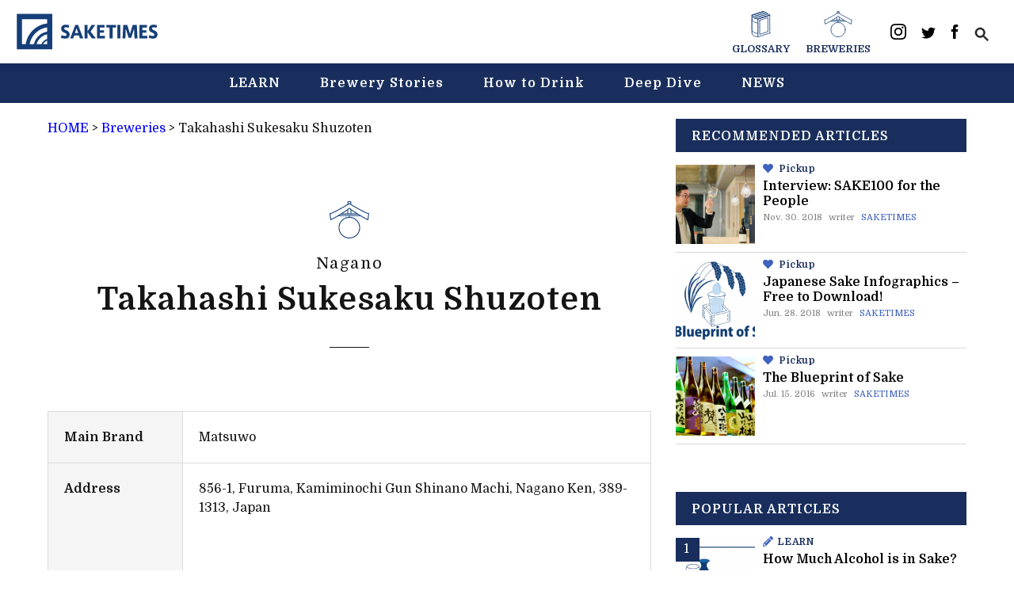

--- FILE ---
content_type: text/html; charset=UTF-8
request_url: https://en.sake-times.com/breweries/takahashi-sukesaku-shuzoten
body_size: 17689
content:
<!DOCTYPE html>
<html lang="en">
<head>
  <title>Takahashi Sukesaku Shuzoten - SAKETIMES</title>
  <meta charset="UTF-8" />
  <meta name="viewport" content="width=device-width, initial-scale=1, maximum-scale=1.0, user-scalable=no">
  <meta name="keywords" content="sake,brewery,rice wine,japanese sake">

  <link rel="apple-touch-icon-precomposed" href="https://en.sake-times.com/wp-content/themes/saketimes-en-2021v2/assets/images/favicon/webclip.png">
  <meta name="msapplication-TileImage" content="https://en.sake-times.com/wp-content/themes/saketimes-en-2021v2/assets/images/favicon/webclip.png">
  <link rel="icon" href="https://en.sake-times.com/wp-content/themes/saketimes-en-2021v2/assets/images/favicon/favicon.ico" sizes="32x32">
  <meta name="msapplication-TileColor" content="#ef9fc2">
  <meta name="theme-color" content="#ef9fc2">
  <meta name="google-site-verification" content="fNSQM8ycZrFq75eeFZBIpbNm9436MeCbfVvSKn6YFDU" />
  <link rel="stylesheet" href="https://use.fontawesome.com/releases/v5.5.0/css/all.css" integrity="sha384-B4dIYHKNBt8Bc12p+WXckhzcICo0wtJAoU8YZTY5qE0Id1GSseTk6S+L3BlXeVIU" crossorigin="anonymous">
    <link href="//fonts.googleapis.com/css?family=Montserrat:400,700" rel="stylesheet" type="text/css">
  <link rel="stylesheet" href="https://en.sake-times.com/wp-content/themes/saketimes-en-2021v2/style.css?ver=1.05">
  
  <link rel="apple-touch-icon" sizes="57x57" href="https://en.sake-times.com/wp-content/themes/saketimes-en-2021v2/assets/images/icon/apple-icon-57x57.png">
  <link rel="apple-touch-icon" sizes="60x60" href="https://en.sake-times.com/wp-content/themes/saketimes-en-2021v2/assets/images/icon/apple-icon-60x60.png">
  <link rel="apple-touch-icon" sizes="72x72" href="https://en.sake-times.com/wp-content/themes/saketimes-en-2021v2/assets/images/icon/apple-icon-72x72.png">
  <link rel="apple-touch-icon" sizes="76x76" href="https://en.sake-times.com/wp-content/themes/saketimes-en-2021v2/assets/images/icon/apple-icon-76x76.png">
  <link rel="apple-touch-icon" sizes="114x114" href="https://en.sake-times.com/wp-content/themes/saketimes-en-2021v2/assets/images/icon/apple-icon-114x114.png">
  <link rel="apple-touch-icon" sizes="120x120" href="https://en.sake-times.com/wp-content/themes/saketimes-en-2021v2/assets/images/icon/apple-icon-120x120.png">
  <link rel="apple-touch-icon" sizes="144x144" href="https://en.sake-times.com/wp-content/themes/saketimes-en-2021v2/assets/images/icon/apple-icon-144x144.png">
  <link rel="apple-touch-icon" sizes="152x152" href="https://en.sake-times.com/wp-content/themes/saketimes-en-2021v2/assets/images/icon/apple-icon-152x152.png">
  <link rel="apple-touch-icon" sizes="180x180" href="https://en.sake-times.com/wp-content/themes/saketimes-en-2021v2/assets/images/icon/apple-icon-180x180.png">
  <link rel="icon" type="image/png" sizes="192x192"  href="https://en.sake-times.com/wp-content/themes/saketimes-en-2021v2/assets/images/icon/android-icon-192x192.png">
  <link rel="icon" type="image/png" sizes="32x32" href="https://en.sake-times.com/wp-content/themes/saketimes-en-2021v2/assets/images/icon/favicon-32x32.png">
  <link rel="icon" type="image/png" sizes="96x96" href="https://en.sake-times.com/wp-content/themes/saketimes-en-2021v2/assets/images/icon/favicon-96x96.png">
  <link rel="icon" type="image/png" sizes="16x16" href="https://en.sake-times.com/wp-content/themes/saketimes-en-2021v2/assets/images/icon/favicon-16x16.png">
  <link rel="manifest" href="https://en.sake-times.com/wp-content/themes/saketimes-en-2021v2/assets/images/icon/manifest.json">
  <meta name="msapplication-TileColor" content="#ffffff">
  <meta name="msapplication-TileImage" content="https://en.sake-times.com/wp-content/themes/saketimes-en-2021v2/assets/images/icon/ms-icon-144x144.png">
  <meta name="theme-color" content="#ffffff">

  
	  <meta name='robots' content='index, follow, max-image-preview:large, max-snippet:-1, max-video-preview:-1' />

	<!-- This site is optimized with the Yoast SEO plugin v19.5.1 - https://yoast.com/wordpress/plugins/seo/ -->
	<meta property="og:locale" content="en_US" />
	<meta property="og:type" content="article" />
	<meta property="og:title" content="Takahashi Sukesaku Shuzoten - SAKETIMES" />
	<meta property="og:url" content="https://en.sake-times.com/breweries/takahashi-sukesaku-shuzoten" />
	<meta property="og:site_name" content="SAKETIMES" />
	<meta property="article:publisher" content="https://www.facebook.com/saketimes.en" />
	<meta name="twitter:card" content="summary_large_image" />
	<meta name="twitter:site" content="@SAKETIMES_EN" />
	<script type="application/ld+json" class="yoast-schema-graph">{"@context":"https://schema.org","@graph":[{"@type":"WebPage","@id":"https://en.sake-times.com/breweries/takahashi-sukesaku-shuzoten","url":"https://en.sake-times.com/breweries/takahashi-sukesaku-shuzoten","name":"Takahashi Sukesaku Shuzoten - SAKETIMES","isPartOf":{"@id":"https://en.sake-times.com/#website"},"datePublished":"2021-05-01T04:00:00+00:00","dateModified":"2021-05-01T04:00:00+00:00","breadcrumb":{"@id":"https://en.sake-times.com/breweries/takahashi-sukesaku-shuzoten#breadcrumb"},"inLanguage":"en-US","potentialAction":[{"@type":"ReadAction","target":["https://en.sake-times.com/breweries/takahashi-sukesaku-shuzoten"]}]},{"@type":"BreadcrumbList","@id":"https://en.sake-times.com/breweries/takahashi-sukesaku-shuzoten#breadcrumb","itemListElement":[{"@type":"ListItem","position":1,"name":"HOME","item":"https://en.sake-times.com/"},{"@type":"ListItem","position":2,"name":"Breweries","item":"https://en.sake-times.com/breweries"},{"@type":"ListItem","position":3,"name":"Takahashi Sukesaku Shuzoten"}]},{"@type":"WebSite","@id":"https://en.sake-times.com/#website","url":"https://en.sake-times.com/","name":"SAKETIMES","description":"Your Sake Source","potentialAction":[{"@type":"SearchAction","target":{"@type":"EntryPoint","urlTemplate":"https://en.sake-times.com/?s={search_term_string}"},"query-input":"required name=search_term_string"}],"inLanguage":"en-US"}]}</script>
	<!-- / Yoast SEO plugin. -->


<link rel='dns-prefetch' href='//ajax.googleapis.com' />
<link rel='dns-prefetch' href='//www.google.com' />
<link rel='dns-prefetch' href='//secure.gravatar.com' />
<link rel='dns-prefetch' href='//www.googletagmanager.com' />
<link rel='dns-prefetch' href='//s.w.org' />
<link rel='dns-prefetch' href='//v0.wordpress.com' />
<link rel="alternate" type="application/rss+xml" title="SAKETIMES &raquo; Takahashi Sukesaku Shuzoten Comments Feed" href="https://en.sake-times.com/breweries/takahashi-sukesaku-shuzoten/feed" />
<link rel='stylesheet' id='mci-footnotes-jquery-tooltips-pagelayout-none-css'  href='https://en.sake-times.com/wp-content/plugins/footnotes/css/footnotes-jqttbrpl0.min.css?ver=2.7.3' type='text/css' media='all' />
<link rel='stylesheet' id='wp-block-library-css'  href='https://en.sake-times.com/wp-includes/css/dist/block-library/style.min.css?ver=5.9.12' type='text/css' media='all' />
<style id='wp-block-library-inline-css' type='text/css'>
.has-text-align-justify{text-align:justify;}
</style>
<link rel='stylesheet' id='mediaelement-css'  href='https://en.sake-times.com/wp-includes/js/mediaelement/mediaelementplayer-legacy.min.css?ver=4.2.16' type='text/css' media='all' />
<link rel='stylesheet' id='wp-mediaelement-css'  href='https://en.sake-times.com/wp-includes/js/mediaelement/wp-mediaelement.min.css?ver=5.9.12' type='text/css' media='all' />
<style id='global-styles-inline-css' type='text/css'>
body{--wp--preset--color--black: #000000;--wp--preset--color--cyan-bluish-gray: #abb8c3;--wp--preset--color--white: #ffffff;--wp--preset--color--pale-pink: #f78da7;--wp--preset--color--vivid-red: #cf2e2e;--wp--preset--color--luminous-vivid-orange: #ff6900;--wp--preset--color--luminous-vivid-amber: #fcb900;--wp--preset--color--light-green-cyan: #7bdcb5;--wp--preset--color--vivid-green-cyan: #00d084;--wp--preset--color--pale-cyan-blue: #8ed1fc;--wp--preset--color--vivid-cyan-blue: #0693e3;--wp--preset--color--vivid-purple: #9b51e0;--wp--preset--gradient--vivid-cyan-blue-to-vivid-purple: linear-gradient(135deg,rgba(6,147,227,1) 0%,rgb(155,81,224) 100%);--wp--preset--gradient--light-green-cyan-to-vivid-green-cyan: linear-gradient(135deg,rgb(122,220,180) 0%,rgb(0,208,130) 100%);--wp--preset--gradient--luminous-vivid-amber-to-luminous-vivid-orange: linear-gradient(135deg,rgba(252,185,0,1) 0%,rgba(255,105,0,1) 100%);--wp--preset--gradient--luminous-vivid-orange-to-vivid-red: linear-gradient(135deg,rgba(255,105,0,1) 0%,rgb(207,46,46) 100%);--wp--preset--gradient--very-light-gray-to-cyan-bluish-gray: linear-gradient(135deg,rgb(238,238,238) 0%,rgb(169,184,195) 100%);--wp--preset--gradient--cool-to-warm-spectrum: linear-gradient(135deg,rgb(74,234,220) 0%,rgb(151,120,209) 20%,rgb(207,42,186) 40%,rgb(238,44,130) 60%,rgb(251,105,98) 80%,rgb(254,248,76) 100%);--wp--preset--gradient--blush-light-purple: linear-gradient(135deg,rgb(255,206,236) 0%,rgb(152,150,240) 100%);--wp--preset--gradient--blush-bordeaux: linear-gradient(135deg,rgb(254,205,165) 0%,rgb(254,45,45) 50%,rgb(107,0,62) 100%);--wp--preset--gradient--luminous-dusk: linear-gradient(135deg,rgb(255,203,112) 0%,rgb(199,81,192) 50%,rgb(65,88,208) 100%);--wp--preset--gradient--pale-ocean: linear-gradient(135deg,rgb(255,245,203) 0%,rgb(182,227,212) 50%,rgb(51,167,181) 100%);--wp--preset--gradient--electric-grass: linear-gradient(135deg,rgb(202,248,128) 0%,rgb(113,206,126) 100%);--wp--preset--gradient--midnight: linear-gradient(135deg,rgb(2,3,129) 0%,rgb(40,116,252) 100%);--wp--preset--duotone--dark-grayscale: url('#wp-duotone-dark-grayscale');--wp--preset--duotone--grayscale: url('#wp-duotone-grayscale');--wp--preset--duotone--purple-yellow: url('#wp-duotone-purple-yellow');--wp--preset--duotone--blue-red: url('#wp-duotone-blue-red');--wp--preset--duotone--midnight: url('#wp-duotone-midnight');--wp--preset--duotone--magenta-yellow: url('#wp-duotone-magenta-yellow');--wp--preset--duotone--purple-green: url('#wp-duotone-purple-green');--wp--preset--duotone--blue-orange: url('#wp-duotone-blue-orange');--wp--preset--font-size--small: 13px;--wp--preset--font-size--medium: 20px;--wp--preset--font-size--large: 36px;--wp--preset--font-size--x-large: 42px;}.has-black-color{color: var(--wp--preset--color--black) !important;}.has-cyan-bluish-gray-color{color: var(--wp--preset--color--cyan-bluish-gray) !important;}.has-white-color{color: var(--wp--preset--color--white) !important;}.has-pale-pink-color{color: var(--wp--preset--color--pale-pink) !important;}.has-vivid-red-color{color: var(--wp--preset--color--vivid-red) !important;}.has-luminous-vivid-orange-color{color: var(--wp--preset--color--luminous-vivid-orange) !important;}.has-luminous-vivid-amber-color{color: var(--wp--preset--color--luminous-vivid-amber) !important;}.has-light-green-cyan-color{color: var(--wp--preset--color--light-green-cyan) !important;}.has-vivid-green-cyan-color{color: var(--wp--preset--color--vivid-green-cyan) !important;}.has-pale-cyan-blue-color{color: var(--wp--preset--color--pale-cyan-blue) !important;}.has-vivid-cyan-blue-color{color: var(--wp--preset--color--vivid-cyan-blue) !important;}.has-vivid-purple-color{color: var(--wp--preset--color--vivid-purple) !important;}.has-black-background-color{background-color: var(--wp--preset--color--black) !important;}.has-cyan-bluish-gray-background-color{background-color: var(--wp--preset--color--cyan-bluish-gray) !important;}.has-white-background-color{background-color: var(--wp--preset--color--white) !important;}.has-pale-pink-background-color{background-color: var(--wp--preset--color--pale-pink) !important;}.has-vivid-red-background-color{background-color: var(--wp--preset--color--vivid-red) !important;}.has-luminous-vivid-orange-background-color{background-color: var(--wp--preset--color--luminous-vivid-orange) !important;}.has-luminous-vivid-amber-background-color{background-color: var(--wp--preset--color--luminous-vivid-amber) !important;}.has-light-green-cyan-background-color{background-color: var(--wp--preset--color--light-green-cyan) !important;}.has-vivid-green-cyan-background-color{background-color: var(--wp--preset--color--vivid-green-cyan) !important;}.has-pale-cyan-blue-background-color{background-color: var(--wp--preset--color--pale-cyan-blue) !important;}.has-vivid-cyan-blue-background-color{background-color: var(--wp--preset--color--vivid-cyan-blue) !important;}.has-vivid-purple-background-color{background-color: var(--wp--preset--color--vivid-purple) !important;}.has-black-border-color{border-color: var(--wp--preset--color--black) !important;}.has-cyan-bluish-gray-border-color{border-color: var(--wp--preset--color--cyan-bluish-gray) !important;}.has-white-border-color{border-color: var(--wp--preset--color--white) !important;}.has-pale-pink-border-color{border-color: var(--wp--preset--color--pale-pink) !important;}.has-vivid-red-border-color{border-color: var(--wp--preset--color--vivid-red) !important;}.has-luminous-vivid-orange-border-color{border-color: var(--wp--preset--color--luminous-vivid-orange) !important;}.has-luminous-vivid-amber-border-color{border-color: var(--wp--preset--color--luminous-vivid-amber) !important;}.has-light-green-cyan-border-color{border-color: var(--wp--preset--color--light-green-cyan) !important;}.has-vivid-green-cyan-border-color{border-color: var(--wp--preset--color--vivid-green-cyan) !important;}.has-pale-cyan-blue-border-color{border-color: var(--wp--preset--color--pale-cyan-blue) !important;}.has-vivid-cyan-blue-border-color{border-color: var(--wp--preset--color--vivid-cyan-blue) !important;}.has-vivid-purple-border-color{border-color: var(--wp--preset--color--vivid-purple) !important;}.has-vivid-cyan-blue-to-vivid-purple-gradient-background{background: var(--wp--preset--gradient--vivid-cyan-blue-to-vivid-purple) !important;}.has-light-green-cyan-to-vivid-green-cyan-gradient-background{background: var(--wp--preset--gradient--light-green-cyan-to-vivid-green-cyan) !important;}.has-luminous-vivid-amber-to-luminous-vivid-orange-gradient-background{background: var(--wp--preset--gradient--luminous-vivid-amber-to-luminous-vivid-orange) !important;}.has-luminous-vivid-orange-to-vivid-red-gradient-background{background: var(--wp--preset--gradient--luminous-vivid-orange-to-vivid-red) !important;}.has-very-light-gray-to-cyan-bluish-gray-gradient-background{background: var(--wp--preset--gradient--very-light-gray-to-cyan-bluish-gray) !important;}.has-cool-to-warm-spectrum-gradient-background{background: var(--wp--preset--gradient--cool-to-warm-spectrum) !important;}.has-blush-light-purple-gradient-background{background: var(--wp--preset--gradient--blush-light-purple) !important;}.has-blush-bordeaux-gradient-background{background: var(--wp--preset--gradient--blush-bordeaux) !important;}.has-luminous-dusk-gradient-background{background: var(--wp--preset--gradient--luminous-dusk) !important;}.has-pale-ocean-gradient-background{background: var(--wp--preset--gradient--pale-ocean) !important;}.has-electric-grass-gradient-background{background: var(--wp--preset--gradient--electric-grass) !important;}.has-midnight-gradient-background{background: var(--wp--preset--gradient--midnight) !important;}.has-small-font-size{font-size: var(--wp--preset--font-size--small) !important;}.has-medium-font-size{font-size: var(--wp--preset--font-size--medium) !important;}.has-large-font-size{font-size: var(--wp--preset--font-size--large) !important;}.has-x-large-font-size{font-size: var(--wp--preset--font-size--x-large) !important;}
</style>
<link rel='stylesheet' id='contact-form-7-css'  href='https://en.sake-times.com/wp-content/plugins/contact-form-7/includes/css/styles.css?ver=5.6.2' type='text/css' media='all' />
<link rel='stylesheet' id='pz-linkcard-css'  href='//en.sake-times.com/wp-content/uploads/pz-linkcard/style.css?ver=2.4.7.41' type='text/css' media='all' />
<link rel='stylesheet' id='wp-lightbox-2.min.css-css'  href='https://en.sake-times.com/wp-content/plugins/wp-lightbox-2/styles/lightbox.min.css?ver=1.3.4' type='text/css' media='all' />
<link rel='stylesheet' id='tablepress-default-css'  href='https://en.sake-times.com/wp-content/plugins/tablepress/css/build/default.css?ver=2.1.4' type='text/css' media='all' />
<script type='text/javascript' src='https://en.sake-times.com/wp-includes/js/jquery/jquery.min.js?ver=3.6.0' id='jquery-core-js'></script>
<script type='text/javascript' src='https://en.sake-times.com/wp-includes/js/jquery/jquery-migrate.min.js?ver=3.3.2' id='jquery-migrate-js'></script>
<script type='text/javascript' src='https://en.sake-times.com/wp-content/plugins/footnotes/js/jquery.tools.min.js?ver=1.2.7.redacted.2' id='mci-footnotes-jquery-tools-js'></script>

<!-- Google Analytics snippet added by Site Kit -->
<script type='text/javascript' src='https://www.googletagmanager.com/gtag/js?id=UA-49751267-2' id='google_gtagjs-js' async></script>
<script type='text/javascript' id='google_gtagjs-js-after'>
window.dataLayer = window.dataLayer || [];function gtag(){dataLayer.push(arguments);}
gtag('set', 'linker', {"domains":["en.sake-times.com"]} );
gtag("js", new Date());
gtag("set", "developer_id.dZTNiMT", true);
gtag("config", "UA-49751267-2", {"anonymize_ip":true});
gtag("config", "G-DT1433G1SY");
</script>

<!-- End Google Analytics snippet added by Site Kit -->
<link rel="https://api.w.org/" href="https://en.sake-times.com/wp-json/" /><link rel="alternate" type="application/json+oembed" href="https://en.sake-times.com/wp-json/oembed/1.0/embed?url=https%3A%2F%2Fen.sake-times.com%2Fbreweries%2Ftakahashi-sukesaku-shuzoten" />
<link rel="alternate" type="text/xml+oembed" href="https://en.sake-times.com/wp-json/oembed/1.0/embed?url=https%3A%2F%2Fen.sake-times.com%2Fbreweries%2Ftakahashi-sukesaku-shuzoten&#038;format=xml" />
<meta name="generator" content="Site Kit by Google 1.102.0" /><style>img#wpstats{display:none}</style>
	<style type="text/css">.recentcomments a{display:inline !important;padding:0 !important;margin:0 !important;}</style>
<style type="text/css" media="all">
.footnotes_reference_container {margin-top: 24px !important; margin-bottom: 0px !important;}
.footnote_container_prepare > p {border-bottom: 1px solid #aaaaaa !important;}
.footnote_tooltip { font-size: 13px !important; color: #000000 !important; background-color: #ffffff !important; border-width: 1px !important; border-style: solid !important; border-color: #cccc99 !important; -webkit-box-shadow: 2px 2px 11px #666666; -moz-box-shadow: 2px 2px 11px #666666; box-shadow: 2px 2px 11px #666666; max-width: 450px !important;}


</style>


  <script src="//ajax.googleapis.com/ajax/libs/jquery/2.1.1/jquery.min.js"></script>

      <script type="application/ld+json">
        {
        "@context": "http://schema.org",
        "@type": "NewsArticle",
        "url": "https://en.sake-times.com/breweries/takahashi-sukesaku-shuzoten",
        "mainEntityOfPage":{
            "@type":"WebPage",
            "@id":"https://en.sake-times.com/breweries/takahashi-sukesaku-shuzoten"
        },
        "headline": "Takahashi Sukesaku Shuzoten - SAKETIMES ",
        "name": "Takahashi Sukesaku Shuzoten - SAKETIMES ",
        "description": "",
        "alternateName": "",
        "ArticleSection": "Fashion",
        "image": {
            "@type": "ImageObject",
            "url": "",
            "height": "",
            "width": "" // under 696px
        },
        "datePublished": "2021-05-01T00:00:00-04:00",
        "dateModified": "2021-05-01T00:00:00-04:00",
        "author": {
            "@type": "Person",
            "name": "SAKETIMES"
        },
        "publisher": {
            "@type": "Organization",
            "name": "SAKETIMES",
            "logo": {
                "@type": "ImageObject",
                "url": "https://en.sake-times.com/wp-content/themes/saketimes-en-2021v2/assets/images/icon.png",
                "width": 60, // under 600px
                "height": 60 //under 60px
            }
        }
    }
    </script>
  <script>
(function(d, s, id) {
    var js, fjs = d.getElementsByTagName(s)[0];
    if (d.getElementById(id)) return;
    js = d.createElement(s); js.id = id;
    js.src = "//connect.facebook.net/ja_JP/sdk.js#xfbml=1&version=v2.5&appId=140241462721574";
    fjs.parentNode.insertBefore(js, fjs);
  }(document, 'script', 'facebook-jssdk'));
</script>

<script>
(function(i,s,o,g,r,a,m){i['GoogleAnalyticsObject']=r;i[r]=i[r]||function(){
(i[r].q=i[r].q||[]).push(arguments)},i[r].l=1*new Date();a=s.createElement(o),
m=s.getElementsByTagName(o)[0];a.async=1;a.src=g;m.parentNode.insertBefore(a,m)
})(window,document,'script','//www.google-analytics.com/analytics.js','ga');

ga('create', 'UA-49751267-2', 'auto');
ga('send', 'pageview');
</script>

</head>

<body>
  <div id="header" class="l-header-area">
    <div class="l-logo-area">
      <div class="c-logo">
        <h1>
          <a href="https://en.sake-times.com">
            <svg version="1.1" xmlns="http://www.w3.org/2000/svg" xmlns:xlink="http://www.w3.org/1999/xlink" x="0px"
              y="0px" width="230px" height="60px" viewBox="-327 241 304 79" style="enable-background:new -327 241 304 79;"
              xml:space="preserve">
              <path class="st0" d="M-325,242.7v75.5h18.5h8.3h9h5.6h9.8h3.2h21.2v-19.3v-3.2v-9.9v-5.6v-9.1v-8.3v-20.1H-325z M-314,307.3v-53.6
                h53.5v9.3c-23.4,2.8-42.1,21.1-45.5,44.3H-314z M-297.7,307.3c3.3-18.7,18.4-33.3,37.2-36v9.1c-13.9,2.5-24.9,13.2-28,26.9H-297.7z
                M-282.8,307.3c2.9-10.6,11.5-18.8,22.3-21.2v10.1c-5.4,1.8-9.8,5.9-12,11.1H-282.8z M-260.5,307.3h-8.5c1.8-3.5,4.9-6.2,8.5-7.7
                V307.3z"/>
              <g>
              <path class="st0" d="M-214.8,272.5c-1.8-0.9-3.9-1.4-5.5-1.4c-1.5,0-3.7,0.3-3.7,2.7c0,1.5,1.8,2.4,4,3.4c4,1.9,7.7,3.9,7.7,9.2
                c0,6.9-4.7,8.8-9.5,8.8c-3.4,0-7.4-0.8-9.2-1.7l1.6-5.8c2,1,5,1.9,7.3,1.9c1.5,0,3.3-0.6,3.3-2.8c0-1.6-1.3-2.8-4.9-4.3
                c-4-1.8-6.7-3.4-6.7-8.3c0-7.1,5.8-8.6,9.3-8.6c3.3,0,6.1,0.6,7.9,1.3L-214.8,272.5z"/>
              <path class="st0" d="M-200.2,266h5.9l11,28.7h-7.1l-2.2-6.3h-9.9l-2.2,6.3h-6.5L-200.2,266z M-194,283.5l-3.5-10.5l-3.5,10.5H-194z
                "/>
              <path class="st0" d="M-156.4,294.8h-8.6l-9.3-13.6v13.6h-6.4V266h6.4v14.2l8.9-14.2h7.9l-10.3,14.2L-156.4,294.8z"/>
              <path class="st0" d="M-147.8,277.5h8.7v5.3h-8.7v6.4h10.7v5.5h-17V266h16.3v5.5h-10V277.5z"/>
              <path class="st0" d="M-127.1,294.8v-23.1h-7.1v-5.5h20.7v5.5h-7.1v23.2h-6.5V294.8z"/>
              <path class="st0" d="M-104.2,294.8h-6.4V266h6.4V294.8z"/>
              <path class="st0" d="M-81,293.4h-5.6l-6.2-19.6l-0.6,20.9h-6.1L-98,266h8.5l5.9,19.2l5.7-19.2h8.8l1.5,28.7h-6.5l-0.8-20.9
                L-81,293.4z"/>
              <path class="st0" d="M-57.3,277.5h8.7v5.3h-8.7v6.4h10.7v5.5h-17V266h16.3v5.5h-10V277.5z"/>
              <path class="st0" d="M-27.6,272.5c-1.8-0.9-3.9-1.4-5.5-1.4c-1.5,0-3.7,0.3-3.7,2.7c0,1.5,1.8,2.4,4,3.4c4,1.9,7.7,3.9,7.7,9.2
                c0,6.9-4.7,8.8-9.5,8.8c-3.4,0-7.4-0.8-9.2-1.7l1.6-5.8c2,1,5,1.9,7.3,1.9c1.5,0,3.3-0.6,3.3-2.8c0-1.6-1.3-2.8-4.9-4.3
                c-4-1.8-6.7-3.4-6.7-8.3c0-7.1,5.8-8.6,9.3-8.6c3.3,0,6.1,0.6,7.9,1.3L-27.6,272.5z"/>
            </g>
            </svg>
          </a>
        </h1>
      </div>
    </div>
    <div id="menu-toggle">
      <a href="#">
        <div class="btn-trigger" id="btn01">
          <span></span>
          <span></span>
          <span></span>
        </div>
      </a>
    </div>
    <div class="l-header-share-area">
      <ul class="contents-navi">
        <li class="contents-navi-item">
          <a href="https://en.sake-times.com/glossary/">
            <svg xmlns="http://www.w3.org/2000/svg" viewBox="0 0 59.22 84.12"><defs><style>.cls-1{fill:#fff;stroke:#153f78;stroke-linecap:round;stroke-linejoin:round;stroke-width:2px;}</style></defs><title>辞書</title><polygon class="cls-1" points="39.4 58.76 1 71.21 1 13.44 39.4 1 39.4 58.76"></polygon><polygon class="cls-1" points="58.22 70.67 19.82 83.12 19.82 25.35 58.22 12.91 58.22 70.67"></polygon><polygon class="cls-1" points="25.83 29.72 52.21 21.18 52.21 66.3 25.83 74.85 25.83 29.72"></polygon><path class="cls-1" d="M368.86,383c0,11,18.82,11.91,18.82,11.91v57.76s-18.82-.91-18.82-11.91Z" transform="translate(-367.86 -369.56)"></path><path class="cls-1" d="M368.86,395.67c0,11,18.82,11.91,18.82,11.91v33.88s-18.82-.91-18.82-11.91Z" transform="translate(-367.86 -369.56)"></path><path class="cls-1" d="M387.68,394.92S368.86,394,368.86,383l38.4-12.44,18.82,11.91Z" transform="translate(-367.86 -369.56)"></path><line class="cls-1" x1="1" y1="13.44" x2="39.4" y2="1"></line><line class="cls-1" x1="7.27" y1="17.41" x2="45.67" y2="4.97"></line><line class="cls-1" x1="13.55" y1="21.38" x2="51.95" y2="8.94"></line><line class="cls-1" x1="19.82" y1="25.35" x2="58.22" y2="12.91"></line><line class="cls-1" x1="1" y1="13.44" x2="39.4" y2="1"></line><line class="cls-1" x1="2.88" y1="18.8" x2="45.67" y2="4.97"></line><line class="cls-1" x1="8.66" y1="22.85" x2="51.95" y2="8.94"></line><line class="cls-1" x1="19.82" y1="25.35" x2="58.22" y2="12.91"></line></svg>
            <span>GLOSSARY</span>
          </a>
        </li>
        <li class="contents-navi-item">
          <a href="https://en.sake-times.com/breweries/">
            <svg xmlns="http://www.w3.org/2000/svg" viewBox="0 0 91.68 86.49"><defs><style>.cls-1{fill:#fff;}.cls-1,.cls-2{stroke:#153f78;stroke-linecap:round;stroke-linejoin:round;stroke-width:2px;}.cls-2,.cls-3{fill:#fff;}</style></defs><title>酒蔵</title><rect class="cls-1" x="45.7" y="28.44" width="0.27" height="12.73"></rect><rect class="cls-2" x="42.27" y="13.77" width="7.14" height="18.56"></rect><path class="cls-1" d="M190,367.34a6.41,6.41,0,0,0-3.75.93l1.29,8.54h4.92l1.29-8.54A6.41,6.41,0,0,0,190,367.34Z" transform="translate(-144.15 -366.34)"></path><rect class="cls-2" x="17.28" y="29.64" width="57.12" height="4.08"></rect><circle class="cls-3" cx="45.84" cy="61.55" r="23.95"></circle><circle class="cls-1" cx="45.84" cy="61.55" r="23.95"></circle><path class="cls-2" d="M190,372.08s-37.41,22.12-44.84,23.2l1.8,14.11c6.95-2.92,37.7-21.06,43-26.91,5.34,5.85,36.1,24,43,26.91l1.8-14.11C227.4,394.2,190,372.08,190,372.08Z" transform="translate(-144.15 -366.34)"></path></svg>
            <span>BREWERIES</span>
          </a>
        </li>
      </ul>
      <ul class="share-list">
          <li class="share-list-block">
            <a href="https://www.instagram.com/saketimes_en/" target="_blank">
              <svg width="20px" height="20px" viewBox="0 0 256 256" version="1.1" xmlns="http://www.w3.org/2000/svg" xmlns:xlink="http://www.w3.org/1999/xlink" preserveAspectRatio="xMidYMid"><g><path d="M127.999746,23.06353 C162.177385,23.06353 166.225393,23.1936027 179.722476,23.8094161 C192.20235,24.3789926 198.979853,26.4642218 203.490736,28.2166477 C209.464938,30.5386501 213.729395,33.3128586 218.208268,37.7917319 C222.687141,42.2706052 225.46135,46.5350617 227.782844,52.5092638 C229.535778,57.0201472 231.621007,63.7976504 232.190584,76.277016 C232.806397,89.7746075 232.93647,93.8226147 232.93647,128.000254 C232.93647,162.177893 232.806397,166.225901 232.190584,179.722984 C231.621007,192.202858 229.535778,198.980361 227.782844,203.491244 C225.46135,209.465446 222.687141,213.729903 218.208268,218.208776 C213.729395,222.687649 209.464938,225.461858 203.490736,227.783352 C198.979853,229.536286 192.20235,231.621516 179.722476,232.191092 C166.227425,232.806905 162.179418,232.936978 127.999746,232.936978 C93.8200742,232.936978 89.772067,232.806905 76.277016,232.191092 C63.7971424,231.621516 57.0196391,229.536286 52.5092638,227.783352 C46.5345536,225.461858 42.2700971,222.687649 37.7912238,218.208776 C33.3123505,213.729903 30.538142,209.465446 28.2166477,203.491244 C26.4637138,198.980361 24.3784845,192.202858 23.808908,179.723492 C23.1930946,166.225901 23.0630219,162.177893 23.0630219,128.000254 C23.0630219,93.8226147 23.1930946,89.7746075 23.808908,76.2775241 C24.3784845,63.7976504 26.4637138,57.0201472 28.2166477,52.5092638 C30.538142,46.5350617 33.3123505,42.2706052 37.7912238,37.7917319 C42.2700971,33.3128586 46.5345536,30.5386501 52.5092638,28.2166477 C57.0196391,26.4642218 63.7971424,24.3789926 76.2765079,23.8094161 C89.7740994,23.1936027 93.8221066,23.06353 127.999746,23.06353 M127.999746,0 C93.2367791,0 88.8783247,0.147348072 75.2257637,0.770274749 C61.601148,1.39218523 52.2968794,3.55566141 44.1546281,6.72008828 C35.7374966,9.99121548 28.5992446,14.3679613 21.4833489,21.483857 C14.3674532,28.5997527 9.99070739,35.7380046 6.71958019,44.1551362 C3.55515331,52.2973875 1.39167714,61.6016561 0.769766653,75.2262718 C0.146839975,88.8783247 0,93.2372872 0,128.000254 C0,162.763221 0.146839975,167.122183 0.769766653,180.774236 C1.39167714,194.398852 3.55515331,203.703121 6.71958019,211.845372 C9.99070739,220.261995 14.3674532,227.400755 21.4833489,234.516651 C28.5992446,241.632547 35.7374966,246.009293 44.1546281,249.28042 C52.2968794,252.444847 61.601148,254.608323 75.2257637,255.230233 C88.8783247,255.85316 93.2367791,256 127.999746,256 C162.762713,256 167.121675,255.85316 180.773728,255.230233 C194.398344,254.608323 203.702613,252.444847 211.844864,249.28042 C220.261995,246.009293 227.400247,241.632547 234.516143,234.516651 C241.632039,227.400755 246.008785,220.262503 249.279912,211.845372 C252.444339,203.703121 254.607815,194.398852 255.229725,180.774236 C255.852652,167.122183 256,162.763221 256,128.000254 C256,93.2372872 255.852652,88.8783247 255.229725,75.2262718 C254.607815,61.6016561 252.444339,52.2973875 249.279912,44.1551362 C246.008785,35.7380046 241.632039,28.5997527 234.516143,21.483857 C227.400247,14.3679613 220.261995,9.99121548 211.844864,6.72008828 C203.702613,3.55566141 194.398344,1.39218523 180.773728,0.770274749 C167.121675,0.147348072 162.762713,0 127.999746,0 Z M127.999746,62.2703115 C91.698262,62.2703115 62.2698034,91.69877 62.2698034,128.000254 C62.2698034,164.301738 91.698262,193.730197 127.999746,193.730197 C164.30123,193.730197 193.729689,164.301738 193.729689,128.000254 C193.729689,91.69877 164.30123,62.2703115 127.999746,62.2703115 Z M127.999746,170.667175 C104.435741,170.667175 85.3328252,151.564259 85.3328252,128.000254 C85.3328252,104.436249 104.435741,85.3333333 127.999746,85.3333333 C151.563751,85.3333333 170.666667,104.436249 170.666667,128.000254 C170.666667,151.564259 151.563751,170.667175 127.999746,170.667175 Z M211.686338,59.6734287 C211.686338,68.1566129 204.809755,75.0337031 196.326571,75.0337031 C187.843387,75.0337031 180.966297,68.1566129 180.966297,59.6734287 C180.966297,51.1902445 187.843387,44.3136624 196.326571,44.3136624 C204.809755,44.3136624 211.686338,51.1902445 211.686338,59.6734287 Z"></path></g></svg>
            </a>
          </li>
          <li class="share-list-block">
            <a href="https://twitter.com/SAKETIMES_EN" target="_blank">
              <svg width="18" height="15" viewBox="0 0 18 15" xmlns="http://www.w3.org/2000/svg"><path d="M18 2.267a7.65 7.65 0 0 1-2.12.555A3.574 3.574 0 0 0 17.502.87a7.604 7.604 0 0 1-2.345.856A3.77 3.77 0 0 0 12.462.61c-2.04 0-3.693 1.582-3.693 3.53 0 .278.032.547.095.805-3.07-.147-5.79-1.552-7.612-3.688-.318.522-.5 1.128-.5 1.775 0 1.225.652 2.305 1.643 2.938a3.808 3.808 0 0 1-1.673-.442v.045c0 1.71 1.273 3.137 2.962 3.46a3.86 3.86 0 0 1-1.667.06c.47 1.404 1.833 2.424 3.45 2.453a7.63 7.63 0 0 1-4.587 1.51c-.297 0-.59-.016-.88-.05a10.806 10.806 0 0 0 5.66 1.587c6.793 0 10.508-5.378 10.508-10.043 0-.153-.004-.305-.01-.456A7.327 7.327 0 0 0 18 2.267z" fill-rule="evenodd"/></svg>
            </a>
          </li>
          <li class="share-list-block">
            <a href="https://www.facebook.com/saketimes.en/" target="_blank">
              <svg width="10" height="19" viewBox="0 0 10 19" xmlns="http://www.w3.org/2000/svg"><title>Page 1</title><path d="M6.473 18.024H3.1V9.012H.85V5.906H3.1l-.003-1.83C3.097 1.54 3.783 0 6.764 0h2.48v3.106h-1.55c-1.16 0-1.216.434-1.216 1.245l-.005 1.555h2.79l-.33 3.106-2.458.002-.002 9.012z" fill-rule="evenodd"/></svg>
            </a>
          </li>
          <li class="share-list-block search-list-block">
            <form class="search-form" role="search" method="get" id="searchform" action="https://en.sake-times.com/">
              <input type="text" value="" name="s" id="s" />
            </form>
          </li>
      </ul>
    </div>
    <nav class="l-header-nav-area">
            <ul id="menu" class="nav-list"><li id="menu-item-6638" class="menu-item menu-item-type-taxonomy menu-item-object-category menu-item-has-children menu-item-6638"><a href="https://en.sake-times.com/category/learn">LEARN</a>
<ul class="sub-menu">
	<li id="menu-item-6655" class="menu-item menu-item-type-taxonomy menu-item-object-category menu-item-6655"><a href="https://en.sake-times.com/category/learn/sake101">SAKE101</a></li>
	<li id="menu-item-6654" class="menu-item menu-item-type-taxonomy menu-item-object-category menu-item-6654"><a href="https://en.sake-times.com/category/learn/sake-academia">Sake Academia</a></li>
</ul>
</li>
<li id="menu-item-6639" class="menu-item menu-item-type-taxonomy menu-item-object-category menu-item-has-children menu-item-6639"><a href="https://en.sake-times.com/category/brewery-stories">Brewery Stories</a>
<ul class="sub-menu">
	<li id="menu-item-6640" class="menu-item menu-item-type-taxonomy menu-item-object-category menu-item-6640"><a href="https://en.sake-times.com/category/brewery-stories/japan">Japan</a></li>
	<li id="menu-item-6641" class="menu-item menu-item-type-taxonomy menu-item-object-category menu-item-6641"><a href="https://en.sake-times.com/category/brewery-stories/world">World</a></li>
</ul>
</li>
<li id="menu-item-6642" class="menu-item menu-item-type-taxonomy menu-item-object-category menu-item-has-children menu-item-6642"><a href="https://en.sake-times.com/category/how-to-drink">How to Drink</a>
<ul class="sub-menu">
	<li id="menu-item-6645" class="menu-item menu-item-type-taxonomy menu-item-object-category menu-item-6645"><a href="https://en.sake-times.com/category/how-to-drink/pairings">Pairings</a></li>
	<li id="menu-item-6643" class="menu-item menu-item-type-taxonomy menu-item-object-category menu-item-6643"><a href="https://en.sake-times.com/category/how-to-drink/drinking-at-home">Drinking at Home</a></li>
	<li id="menu-item-6644" class="menu-item menu-item-type-taxonomy menu-item-object-category menu-item-6644"><a href="https://en.sake-times.com/category/how-to-drink/industry">Industry</a></li>
</ul>
</li>
<li id="menu-item-6647" class="menu-item menu-item-type-taxonomy menu-item-object-category menu-item-has-children menu-item-6647"><a href="https://en.sake-times.com/category/deep-dive">Deep Dive</a>
<ul class="sub-menu">
	<li id="menu-item-6649" class="menu-item menu-item-type-taxonomy menu-item-object-category menu-item-6649"><a href="https://en.sake-times.com/category/deep-dive/sake-buzz">SAKE BUZZ</a></li>
	<li id="menu-item-6651" class="menu-item menu-item-type-taxonomy menu-item-object-category menu-item-6651"><a href="https://en.sake-times.com/category/deep-dive/sake-vs-wine">Sake vs. Wine!</a></li>
	<li id="menu-item-6650" class="menu-item menu-item-type-taxonomy menu-item-object-category menu-item-6650"><a href="https://en.sake-times.com/category/deep-dive/sake-vips">Sake VIPs</a></li>
	<li id="menu-item-6648" class="menu-item menu-item-type-taxonomy menu-item-object-category menu-item-6648"><a href="https://en.sake-times.com/category/deep-dive/home-brewing">Home Brewing</a></li>
	<li id="menu-item-6974" class="menu-item menu-item-type-taxonomy menu-item-object-category menu-item-6974"><a href="https://en.sake-times.com/category/deep-dive/culture">Culture</a></li>
	<li id="menu-item-9580" class="menu-item menu-item-type-taxonomy menu-item-object-category menu-item-9580"><a href="https://en.sake-times.com/category/deep-dive/correspondent">Correspondent</a></li>
</ul>
</li>
<li id="menu-item-6652" class="menu-item menu-item-type-taxonomy menu-item-object-category menu-item-has-children menu-item-6652"><a href="https://en.sake-times.com/category/news">NEWS</a>
<ul class="sub-menu">
	<li id="menu-item-6656" class="menu-item menu-item-type-taxonomy menu-item-object-category menu-item-6656"><a href="https://en.sake-times.com/category/news">NEWS</a></li>
</ul>
</li>
</ul>          </nav>
  </div>  <style>
    #breadcrumbs {
      padding-top: 20px;
    }
    .single-title span {
        display: block;
        width: 100%;
        text-align: center;
    }
    .single-title .pref {
      font-size: .5em;
    }
    .l-catch-image img {
      width: 100%; }
    .l-column-content-area > .l-main-column-area {
        padding: 0 0 40px;
    }
    .l-catch-info {
        margin-top: 80px;
    }
    .brewery-sns {
      display: flex;
      justify-content: center; }
    .brewery-sns dl {
      width: 50px;
      text-align: center; }
    .brewery-sns dl dt {
      display: none; }
      .brewery-sns dl dd a {
        display: block;
        text-align: center;
      }
    .brewery-description table {
        width: 100%;
        border: 1px solid #dcdcdc;
        margin-bottom: 20px;
    }
    .brewery-description table tr th,
    .brewery-description table tr td {
        border: 1px solid #dcdcdc;
        padding: 20px;
        text-align: left;
    }
    .brewery-description table tr th {
        width: 170px;
        background: #f5f5f5;
        font-weight: bold;
    }
    .brewery-description table tr:last-child th,
    .brewery-description table tr:last-child td {
        border-bottom: 0;
    }
    @media only screen and (max-width: 768px) {
        .brewery-description table tr th {
            width: 100%;
            text-align: center;
            margint-top: 10px;
        }
        .brewery-description table tr th,
        .brewery-description table tr td {
            display: block;
            padding: 10px;
        }
        .brewery-description table tr td {
            border-top: none;
            border-bottom: none;
        }
    }
  </style>
  <div id="main" class="l-main-area">
          
      <div class="l-column-content-area">
        <div class="l-main-column-area">
          <p id="breadcrumbs"><span xmlns:v="http://rdf.data-vocabulary.org/#"><span typeof="v:Breadcrumb"><a href="https://en.sake-times.com" rel="v:url" property="v:title">HOME</a> > <a href="https://en.sake-times.com/breweries/" rel="v:url" property="v:title">Breweries</a> > <span class="breadcrumb_last">Takahashi Sukesaku Shuzoten</span></span></span></p>
          <div class="l-catch-info">
            <div class="l-catch-desc">
              <div class="p-headline-area">
                <h1 class="single-title">
                    <span class="icon"><svg xmlns="http://www.w3.org/2000/svg" viewBox="0 0 91.68 86.49" width="50"><defs><style>.cls-1{fill:#fff;}.cls-1,.cls-2{stroke:#153f78;stroke-linecap:round;stroke-linejoin:round;stroke-width:2px;}.cls-2,.cls-3{fill:#fff;}</style></defs><title>酒蔵</title><rect class="cls-1" x="45.7" y="28.44" width="0.27" height="12.73"></rect><rect class="cls-2" x="42.27" y="13.77" width="7.14" height="18.56"></rect><path class="cls-1" d="M190,367.34a6.41,6.41,0,0,0-3.75.93l1.29,8.54h4.92l1.29-8.54A6.41,6.41,0,0,0,190,367.34Z" transform="translate(-144.15 -366.34)"></path><rect class="cls-2" x="17.28" y="29.64" width="57.12" height="4.08"></rect><circle class="cls-3" cx="45.84" cy="61.55" r="23.95"></circle><circle class="cls-1" cx="45.84" cy="61.55" r="23.95"></circle><path class="cls-2" d="M190,372.08s-37.41,22.12-44.84,23.2l1.8,14.11c6.95-2.92,37.7-21.06,43-26.91,5.34,5.85,36.1,24,43,26.91l1.8-14.11C227.4,394.2,190,372.08,190,372.08Z" transform="translate(-144.15 -366.34)"></path></svg></span>
                    <p class="pref"><a href="https://en.sake-times.com/pref/nagano">Nagano</a></p>                    Takahashi Sukesaku Shuzoten                </h1>
                <p class="catch-text"></p>
              </div>
            </div>
          </div>

          <hr class="short">

          <div class="brewery-sns">
                        
                      </div>
          <div class="l-single-body">
              
              <div class="brewery-description">
                <table>
                                <tr>
                    <th>Main Brand</th>
                    <td>
                    Matsuwo                    </td>
                </tr>
                
                                <tr>
                    <th>Address</th>
                    <td>
                    856-1, Furuma, Kamiminochi Gun Shinano Machi, Nagano Ken, 389-1313, Japan                    <iframe width="100%" height="280" frameborder="0" style="border:0" src="https://www.google.com/maps/embed/v1/place?q=856-1%2C+Furuma%2C+Kamiminochi+Gun+Shinano+Machi%2C+Nagano+Ken%2C+389-1313%2C+Japan&language=en&key=AIzaSyDj5-k7mYg3b2Q3wOG8YpXwRqmkpO-bQ2Q"></iframe>                    </td>
                </tr>
                
                                <tr>
                    <th>Founded in</th>
                    <td>
                    1875                    </td>
                </tr>
                
                                <tr>
                    <th>Tel</th>
                    <td>
                    81 26-255-2007                    </td>
                </tr>
                
                                <tr>
                    <th>Contact</th>
                    <td>
                    sake@matsuwo.co.jp                    </td>
                </tr>
                
                                <tr>
                    <th>Website</th>
                    <td>
                    <a href="http://www.matsuwo.co.jp/" target="_blank">http://www.matsuwo.co.jp/</a>                    </td>
                </tr>
                
                                </table>
                <div class="notice">
                <p>All information is current at the time of editing. If you have any comments or suggestions on the contents, <a href="/contact">please contact us</a>.</p>
                </div>

                <div class="navi">
                  <a class="link-back" href="/breweries/">Back to breweries list</a>
                </div>
              </div>

              <div class="l-share-area">
                                <h3 class="small-headline">Share this Page!</h3>
                <div class="l-sns-share-area">
                  <a href="http://www.facebook.com/share.php?u=https%3A%2F%2Fen.sake-times.com%2Fbreweries%2Ftakahashi-sukesaku-shuzoten" onclick="window.open(this.href, 'FBwindow', 'width=650, height=450, menubar=no, toolbar=no, scrollbars=yes'); return false;" target="_blank" class="p-share-button facebook-share">
                    Share
                  </a>
                  <a href="http://twitter.com/share?url=https%3A%2F%2Fen.sake-times.com%2Fbreweries%2Ftakahashi-sukesaku-shuzoten&text=Takahashi Sukesaku Shuzoten" target="_blank" class="p-share-button twitter-share">
                    Tweet
                  </a>
                </div>
              </div>

              
            </div>
          </div>
                <div class="l-side-column-area">
        <h3 class="column-title side-title">RECOMMENDED ARTICLES</h3>
        <div class="l-article-area side-article-area">
            
  <ul>
        <li class="recommend-list-block">
        <article class="p-article-block side-article-block">
          <a href="https://en.sake-times.com/brewery-stories/interview_sake100" class="article-image side-article-image">
            <img src="https://en.sake-times.com/wp-content/uploads/2018/11/sake100-icoma-interview_00-150x150.png" class="attachment-thumbs-square-mini size-thumbs-square-mini wp-post-image" alt="sake100-icoma-interview" loading="lazy" srcset="https://en.sake-times.com/wp-content/uploads/2018/11/sake100-icoma-interview_00-150x150.png 150w, https://en.sake-times.com/wp-content/uploads/2018/11/sake100-icoma-interview_00-300x300.png 300w" sizes="(max-width: 150px) 100vw, 150px" />          </a>
          <div class="article-info side-article-info">
            <p class="article-category pickup">
              <a href="https://en.sake-times.com/category/pickup">Pickup</a>
            </p>
            <h3 class="article-title side-article-title">
              <a href="https://en.sake-times.com/brewery-stories/interview_sake100">Interview: SAKE100 for the People</a>
            </h3>
            <p class="article-sub-info side-article-sub-info">
              <span class="article-data side-article-data">Nov. 30. 2018</span>
              <span class="supplemental-text supplemental-text">writer</span>
              <span class="author-name side-author-name"><a href="https://en.sake-times.com/author/saketimes_admin" title="Posts by SAKETIMES" rel="author">SAKETIMES</a></span>
            </p>
          </div>
        </article>
      </li>

        <li class="recommend-list-block">
        <article class="p-article-block side-article-block">
          <a href="https://en.sake-times.com/learn/infographics-free-download" class="article-image side-article-image">
            <img src="https://en.sake-times.com/wp-content/uploads/2018/10/SAKETIMESinfographics_00-150x150.png" class="attachment-thumbs-square-mini size-thumbs-square-mini wp-post-image" alt="infographics about sake, japanese alcohol" loading="lazy" srcset="https://en.sake-times.com/wp-content/uploads/2018/10/SAKETIMESinfographics_00-150x150.png 150w, https://en.sake-times.com/wp-content/uploads/2018/10/SAKETIMESinfographics_00-300x300.png 300w" sizes="(max-width: 150px) 100vw, 150px" />          </a>
          <div class="article-info side-article-info">
            <p class="article-category pickup">
              <a href="https://en.sake-times.com/category/pickup">Pickup</a>
            </p>
            <h3 class="article-title side-article-title">
              <a href="https://en.sake-times.com/learn/infographics-free-download">Japanese Sake Infographics &#8211; Free to Download!</a>
            </h3>
            <p class="article-sub-info side-article-sub-info">
              <span class="article-data side-article-data">Jun. 28. 2018</span>
              <span class="supplemental-text supplemental-text">writer</span>
              <span class="author-name side-author-name"><a href="https://en.sake-times.com/author/saketimes_admin" title="Posts by SAKETIMES" rel="author">SAKETIMES</a></span>
            </p>
          </div>
        </article>
      </li>

        <li class="recommend-list-block">
        <article class="p-article-block side-article-block">
          <a href="https://en.sake-times.com/learn/the-blueprint-sake" class="article-image side-article-image">
            <img src="https://en.sake-times.com/wp-content/uploads/2016/05/what-is-sake_00-150x150.png" class="attachment-thumbs-square-mini size-thumbs-square-mini wp-post-image" alt="Colorful bottles of sake lined up, each facing forward with its own unique labels." loading="lazy" srcset="https://en.sake-times.com/wp-content/uploads/2016/05/what-is-sake_00-150x150.png 150w, https://en.sake-times.com/wp-content/uploads/2016/05/what-is-sake_00-300x300.png 300w" sizes="(max-width: 150px) 100vw, 150px" />          </a>
          <div class="article-info side-article-info">
            <p class="article-category pickup">
              <a href="https://en.sake-times.com/category/pickup">Pickup</a>
            </p>
            <h3 class="article-title side-article-title">
              <a href="https://en.sake-times.com/learn/the-blueprint-sake">The Blueprint of Sake</a>
            </h3>
            <p class="article-sub-info side-article-sub-info">
              <span class="article-data side-article-data">Jul. 15. 2016</span>
              <span class="supplemental-text supplemental-text">writer</span>
              <span class="author-name side-author-name"><a href="https://en.sake-times.com/author/saketimes_admin" title="Posts by SAKETIMES" rel="author">SAKETIMES</a></span>
            </p>
          </div>
        </article>
      </li>

  
    </ul>
        </div>

        <h3 class="column-title side-title">POPULAR ARTICLES</h3>
        <div class="l-article-area side-article-area">
          <ul>
<li class="popular-list-block"><article class="p-article-block side-article-block"><a href="https://en.sake-times.com/learn/alcohol_content" class="article-image side-article-image"><img src="https://en.sake-times.com/wp-content/uploads/2019/02/SAKETIMES_Infographics_abv_v1-150x150.png" class="attachment-150x150 size-150x150 wp-post-image" alt="How Much Alcohol is in Sake?" srcset="https://en.sake-times.com/wp-content/uploads/2019/02/SAKETIMES_Infographics_abv_v1-150x150.png 150w, https://en.sake-times.com/wp-content/uploads/2019/02/SAKETIMES_Infographics_abv_v1-300x300.png 300w" sizes="(max-width: 150px) 100vw, 150px" /></a><div class="article-info side-article-info"><p class="article-category learn"><a href="/category/learn">LEARN</a></p><h3 class="article-title side-article-title"><a href="https://en.sake-times.com/learn/alcohol_content" >How Much Alcohol is in Sake?</a></h3><p class="article-sub-info side-article-sub-info"><span class="article-data side-article-data">Nov. 23. 2018</span></p></div></article></li><li class="popular-list-block"><article class="p-article-block side-article-block"><a href="https://en.sake-times.com/learn/difference_shochu" class="article-image side-article-image"><img src="https://en.sake-times.com/wp-content/uploads/2019/01/difference_shochu-07-150x150.png" class="attachment-150x150 size-150x150 wp-post-image" alt="What&#8217;s the Difference Between Sake and Shochu?" loading="lazy" srcset="https://en.sake-times.com/wp-content/uploads/2019/01/difference_shochu-07-150x150.png 150w, https://en.sake-times.com/wp-content/uploads/2019/01/difference_shochu-07-300x300.png 300w" sizes="(max-width: 150px) 100vw, 150px" /></a><div class="article-info side-article-info"><p class="article-category learn"><a href="/category/learn">LEARN</a></p><h3 class="article-title side-article-title"><a href="https://en.sake-times.com/learn/difference_shochu" >What's the Difference Between Sake and Shochu?</a></h3><p class="article-sub-info side-article-sub-info"><span class="article-data side-article-data">Jan. 31. 2019</span></p></div></article></li><li class="popular-list-block"><article class="p-article-block side-article-block"><a href="https://en.sake-times.com/learn/sake-101-kimoto-and-yamahai" class="article-image side-article-image"><img src="https://en.sake-times.com/wp-content/uploads/2021/05/sake101_kimoto_and_yamahai01-150x150.png" class="attachment-150x150 size-150x150 wp-post-image" alt="SAKE 101: Kimoto and Yamahai" loading="lazy" srcset="https://en.sake-times.com/wp-content/uploads/2021/05/sake101_kimoto_and_yamahai01-150x150.png 150w, https://en.sake-times.com/wp-content/uploads/2021/05/sake101_kimoto_and_yamahai01-300x300.png 300w, https://en.sake-times.com/wp-content/uploads/2021/05/sake101_kimoto_and_yamahai01-120x120.png 120w" sizes="(max-width: 150px) 100vw, 150px" /></a><div class="article-info side-article-info"><p class="article-category learn"><a href="/category/learn">LEARN</a></p><h3 class="article-title side-article-title"><a href="https://en.sake-times.com/learn/sake-101-kimoto-and-yamahai" >SAKE 101: Kimoto and Yamahai</a></h3><p class="article-sub-info side-article-sub-info"><span class="article-data side-article-data">May. 27. 2021</span></p></div></article></li><li class="popular-list-block"><article class="p-article-block side-article-block"><a href="https://en.sake-times.com/learn/sake-101-serving-temperatures" class="article-image side-article-image"><img src="https://en.sake-times.com/wp-content/uploads/2021/10/SAKETIMES_infographics_hotsake-150x150.png" class="attachment-150x150 size-150x150 wp-post-image" alt="SAKE 101: Serving Temperatures" loading="lazy" srcset="https://en.sake-times.com/wp-content/uploads/2021/10/SAKETIMES_infographics_hotsake-150x150.png 150w, https://en.sake-times.com/wp-content/uploads/2021/10/SAKETIMES_infographics_hotsake-300x300.png 300w, https://en.sake-times.com/wp-content/uploads/2021/10/SAKETIMES_infographics_hotsake-120x120.png 120w" sizes="(max-width: 150px) 100vw, 150px" /></a><div class="article-info side-article-info"><p class="article-category learn"><a href="/category/learn">LEARN</a></p><h3 class="article-title side-article-title"><a href="https://en.sake-times.com/learn/sake-101-serving-temperatures" >SAKE 101: Serving Temperatures</a></h3><p class="article-sub-info side-article-sub-info"><span class="article-data side-article-data">Oct. 18. 2021</span></p></div></article></li><li class="popular-list-block"><article class="p-article-block side-article-block"><a href="https://en.sake-times.com/learn/sake-101-kijoshu" class="article-image side-article-image"><img src="https://en.sake-times.com/wp-content/uploads/2021/10/sake101_kijoshu-150x150.png" class="attachment-150x150 size-150x150 wp-post-image" alt="SAKE 101: Kijoshu" loading="lazy" srcset="https://en.sake-times.com/wp-content/uploads/2021/10/sake101_kijoshu-150x150.png 150w, https://en.sake-times.com/wp-content/uploads/2021/10/sake101_kijoshu-300x300.png 300w, https://en.sake-times.com/wp-content/uploads/2021/10/sake101_kijoshu-120x120.png 120w" sizes="(max-width: 150px) 100vw, 150px" /></a><div class="article-info side-article-info"><p class="article-category learn"><a href="/category/learn">LEARN</a></p><h3 class="article-title side-article-title"><a href="https://en.sake-times.com/learn/sake-101-kijoshu" >SAKE 101: Kijoshu</a></h3><p class="article-sub-info side-article-sub-info"><span class="article-data side-article-data">Nov. 1. 2021</span></p></div></article></li></ul>
        </div>

        <h3 class="column-title side-title">TAGS</h3>
        <div class="l-keyword-area">
          <ul class="keyword-list">
          <li class="keyword-list-item"><a href="https://en.sake-times.com/tag/yuki-shuzo">#YUKI SHUZO (1)</a></li><li class="keyword-list-item"><a href="https://en.sake-times.com/tag/yoshida-sake-brewery">#YOSHIDA SAKE BREWERY (1)</a></li><li class="keyword-list-item"><a href="https://en.sake-times.com/tag/yamaguchi">#YAMAGUCHI (1)</a></li><li class="keyword-list-item"><a href="https://en.sake-times.com/tag/wset">#WSET (1)</a></li><li class="keyword-list-item"><a href="https://en.sake-times.com/tag/women">#women (3)</a></li><li class="keyword-list-item"><a href="https://en.sake-times.com/tag/wine">#wine (24)</a></li><li class="keyword-list-item"><a href="https://en.sake-times.com/tag/wetlands-sake">#Wetlands Sake (1)</a></li><li class="keyword-list-item"><a href="https://en.sake-times.com/tag/virginia">#Virginia (1)</a></li><li class="keyword-list-item"><a href="https://en.sake-times.com/tag/vintage">#vintage (1)</a></li><li class="keyword-list-item"><a href="https://en.sake-times.com/tag/vessels">#vessels (13)</a></li>          </ul>
          <p class="read-more-text"><a href="https://en.sake-times.com/tags">READ MORE</a></p>
        </div>

        <h3 class="column-title side-title">WRITERS</h3>
        <div class="side-links-area">
          <!--投稿者一覧を表示-->
          <ul class="writers"><li id="write-10" class="writer-profile">  <figure class="writer-eyecatch">    <img src="https://en.sake-times.com/wp-content/uploads/2018/11/saketimes-writer_-Jessica-Kozuka-.png" alt="Jessica Kozuka">  </figure>  <p class="writer-name"><a href="https://en.sake-times.com/?author=10">Jessica Kozuka</a></p>  <span class="writer-post-count">(9)</span></li><!-- writer-profile --><li id="write-11" class="writer-profile">  <figure class="writer-eyecatch"><img alt='' src='https://secure.gravatar.com/avatar/735055a89190aa06b41988fbb4c9f475?s=300&#038;d=mm&#038;r=g' srcset='https://secure.gravatar.com/avatar/735055a89190aa06b41988fbb4c9f475?s=600&#038;d=mm&#038;r=g 2x' class='avatar avatar-300 photo' height='300' width='300' loading='lazy'/>  </figure>  <p class="writer-name"><a href="https://en.sake-times.com/?author=11">Steven LeBlanc</a></p>  <span class="writer-post-count">(50)</span></li><!-- writer-profile --><li id="write-15" class="writer-profile">  <figure class="writer-eyecatch">    <img src="https://en.sake-times.com/wp-content/uploads/2021/03/kj_sakura.jpg" alt="KJ Sakura">  </figure>  <p class="writer-name"><a href="https://en.sake-times.com/?author=15">KJ Sakura</a></p>  <span class="writer-post-count">(13)</span></li><!-- writer-profile --><li id="write-16" class="writer-profile">  <figure class="writer-eyecatch">    <img src="https://en.sake-times.com/wp-content/uploads/2021/03/jon_townsend.jpg" alt="John Townsend">  </figure>  <p class="writer-name"><a href="https://en.sake-times.com/?author=16">John Townsend</a></p>  <span class="writer-post-count">(3)</span></li><!-- writer-profile --><li id="write-17" class="writer-profile">  <figure class="writer-eyecatch">    <img src="https://en.sake-times.com/wp-content/uploads/2021/04/Crop-Headshot.jpg" alt="Jim Rion">  </figure>  <p class="writer-name"><a href="https://en.sake-times.com/?author=17">Jim Rion</a></p>  <span class="writer-post-count">(14)</span></li><!-- writer-profile --><li id="write-18" class="writer-profile">  <figure class="writer-eyecatch">    <img src="https://en.sake-times.com/wp-content/uploads/2021/05/IMG_0176-2.jpg" alt="Saki Kimura">  </figure>  <p class="writer-name"><a href="https://en.sake-times.com/?author=18">Saki Kimura</a></p>  <span class="writer-post-count">(7)</span></li><!-- writer-profile --><li id="write-19" class="writer-profile">  <figure class="writer-eyecatch">    <img src="https://en.sake-times.com/wp-content/uploads/2021/06/PNG3.png" alt="D. W. Lanark">  </figure>  <p class="writer-name"><a href="https://en.sake-times.com/?author=19">D. W. Lanark</a></p>  <span class="writer-post-count">(27)</span></li><!-- writer-profile --><li id="write-20" class="writer-profile">  <figure class="writer-eyecatch">    <img src="https://en.sake-times.com/wp-content/uploads/2021/08/Rath_low_res.jpg" alt="Eric C. Rath">  </figure>  <p class="writer-name"><a href="https://en.sake-times.com/?author=20">Eric C. Rath</a></p>  <span class="writer-post-count">(9)</span></li><!-- writer-profile --><li id="write-21" class="writer-profile">  <figure class="writer-eyecatch">    <img src="https://en.sake-times.com/wp-content/uploads/2021/09/SAKETIMES_logo-only.png" alt="SAKETIMES Correspondent">  </figure>  <p class="writer-name"><a href="https://en.sake-times.com/?author=21">SAKETIMES Correspondent</a></p>  <span class="writer-post-count">(8)</span></li><!-- writer-profile --><li id="write-22" class="writer-profile">  <figure class="writer-eyecatch">    <img src="https://en.sake-times.com/wp-content/uploads/2022/05/Justin_Potts.png" alt="Justin Potts">  </figure>  <p class="writer-name"><a href="https://en.sake-times.com/?author=22">Justin Potts</a></p>  <span class="writer-post-count">(2)</span></li><!-- writer-profile --><li id="write-23" class="writer-profile">  <figure class="writer-eyecatch">    <img src="https://en.sake-times.com/wp-content/uploads/2022/06/kayoko.png" alt="Kayoko Hirata Paku">  </figure>  <p class="writer-name"><a href="https://en.sake-times.com/?author=23">Kayoko Hirata Paku</a></p>  <span class="writer-post-count">(3)</span></li><!-- writer-profile --></ul>        </div>

        </div>
      </div>
      </div>
    <div id="footer">
      <div class="l-footer-sub-area">
        <div class="l-info-area">
          <div class="p-info-block company-info">
            <h2 class="footer-logo"><img src="https://en.sake-times.com/wp-content/themes/saketimes-en-2021v2/assets/images/footer-logo.svg"></h2>
            <p>SAKETIMES is Japan’s most viewed, shared, trusted, and relied upon online source covering all-things-sake.</p>
            <ul class="company-sns-list">
              <li class="sns-list-block"><a href="https://twitter.com/SAKETIMES_EN" target="_blank"><img src="https://en.sake-times.com/wp-content/themes/saketimes-en-2021v2/assets/images/tw-button.svg" width="20" alt="twitter" class="twitter-icon"></a></li>
              <li class="sns-list-block"><a href="https://www.facebook.com/saketimes.en/" target="_blank"><img src="https://en.sake-times.com/wp-content/themes/saketimes-en-2021v2/assets/images/fb-button.svg" width="10" alt="facebook" class="facebook-icon"></a></li>
              <li class="sns-list-block"><a href="https://www.instagram.com/saketimes_en/" target="_blank"><img src="https://en.sake-times.com/wp-content/themes/saketimes-en-2021v2/assets/images/instagram-button.svg" width="20" alt="instagram" class="instagram-icon"></a></li>
            </ul>
          </div>
          <div class="p-info-block">
                        <ul id="menu" class="nav-list"><li id="menu-item-6657" class="menu-item menu-item-type-post_type menu-item-object-page menu-item-6657"><a href="https://en.sake-times.com/about">ABOUT</a></li>
<li id="menu-item-6964" class="menu-item menu-item-type-post_type menu-item-object-page menu-item-6964"><a href="https://en.sake-times.com/writers-wanted">WRITERS WANTED</a></li>
<li id="menu-item-6658" class="menu-item menu-item-type-post_type menu-item-object-page menu-item-6658"><a href="https://en.sake-times.com/?page_id=577">CONTACT</a></li>
<li id="menu-item-6659" class="small menu-item menu-item-type-post_type menu-item-object-page menu-item-6659"><a href="https://en.sake-times.com/privacy-policy">PRIVACY POLICY</a></li>
<li id="menu-item-6660" class="small menu-item menu-item-type-post_type menu-item-object-page menu-item-6660"><a href="https://en.sake-times.com/terms-of-service">TERMS OF SERVICE</a></li>
</ul>                      </div>
          <div class="p-info-block">
            <h3 class="column-title side-title">NEWSLETTER</h3>
            <div id="mc_embed_signup">
			  <font color="red">*Temporarily Closed </font>
                          </div>
          </div>
        </div>
      </div>
      <div class="l-footer-area">
        <div class="l-footer-info">
          <p class="company-copyright"><small>Copyright 2026 SAKETIMES All Rights Reserved.</small></p>
        </div>
      </div>
    </div>
  	<div style="display:none">
			<div class="grofile-hash-map-735055a89190aa06b41988fbb4c9f475">
		</div>
		</div>
		<link rel='stylesheet' id='dashicons-css'  href='https://en.sake-times.com/wp-includes/css/dashicons.min.css?ver=5.9.12' type='text/css' media='all' />
<link rel='stylesheet' id='acf-global-css'  href='https://en.sake-times.com/wp-content/plugins/advanced-custom-fields/assets/build/css/acf-global.css?ver=6.1.6' type='text/css' media='all' />
<link rel='stylesheet' id='acf-input-css'  href='https://en.sake-times.com/wp-content/plugins/advanced-custom-fields/assets/build/css/acf-input.css?ver=6.1.6' type='text/css' media='all' />
<link rel='stylesheet' id='select2-css'  href='https://en.sake-times.com/wp-content/plugins/advanced-custom-fields/assets/inc/select2/4/select2.min.css?ver=4.0.13' type='text/css' media='all' />
<link rel='stylesheet' id='acf-datepicker-css'  href='https://en.sake-times.com/wp-content/plugins/advanced-custom-fields/assets/inc/datepicker/jquery-ui.min.css?ver=1.11.4' type='text/css' media='all' />
<link rel='stylesheet' id='acf-timepicker-css'  href='https://en.sake-times.com/wp-content/plugins/advanced-custom-fields/assets/inc/timepicker/jquery-ui-timepicker-addon.min.css?ver=1.6.1' type='text/css' media='all' />
<link rel='stylesheet' id='wp-color-picker-css'  href='https://en.sake-times.com/wp-admin/css/color-picker.min.css?ver=5.9.12' type='text/css' media='all' />
<script type='text/javascript' src='https://en.sake-times.com/wp-includes/js/jquery/ui/core.min.js?ver=1.13.1' id='jquery-ui-core-js'></script>
<script type='text/javascript' src='https://en.sake-times.com/wp-includes/js/jquery/ui/tooltip.min.js?ver=1.13.1' id='jquery-ui-tooltip-js'></script>
<script type='text/javascript' src='https://en.sake-times.com/wp-includes/js/dist/vendor/regenerator-runtime.min.js?ver=0.13.9' id='regenerator-runtime-js'></script>
<script type='text/javascript' src='https://en.sake-times.com/wp-includes/js/dist/vendor/wp-polyfill.min.js?ver=3.15.0' id='wp-polyfill-js'></script>
<script type='text/javascript' id='contact-form-7-js-extra'>
/* <![CDATA[ */
var wpcf7 = {"api":{"root":"https:\/\/en.sake-times.com\/wp-json\/","namespace":"contact-form-7\/v1"}};
/* ]]> */
</script>
<script type='text/javascript' src='https://en.sake-times.com/wp-content/plugins/contact-form-7/includes/js/index.js?ver=5.6.2' id='contact-form-7-js'></script>
<script type='text/javascript' src='https://ajax.googleapis.com/ajax/libs/webfont/1.6.26/webfont.js?ver=1.2.59.0' id='mo-google-webfont-js'></script>
<script type='text/javascript' id='mailoptin-js-extra'>
/* <![CDATA[ */
var mailoptin_globals = {"public_js":"https:\/\/en.sake-times.com\/wp-content\/plugins\/mailoptin\/src\/core\/src\/assets\/js\/src","public_sound":"https:\/\/en.sake-times.com\/wp-content\/plugins\/mailoptin\/src\/core\/src\/assets\/sound\/","mailoptin_ajaxurl":"\/breweries\/takahashi-sukesaku-shuzoten?mailoptin-ajax=%%endpoint%%","is_customize_preview":"false","disable_impression_tracking":"false","sidebar":"0","js_required_title":"Title is required.","is_new_returning_visitors_cookies":"false"};
/* ]]> */
</script>
<script type='text/javascript' src='https://en.sake-times.com/wp-content/plugins/mailoptin/src/core/src/assets/js/mailoptin.min.js?ver=1.2.59.0' id='mailoptin-js'></script>
<script type='text/javascript' src='https://en.sake-times.com/wp-content/plugins/nginx-champuru/js/js.cookie.js?ver=2.2.0' id='js.cookie-js'></script>
<script type='text/javascript' id='google-invisible-recaptcha-js-before'>
var renderInvisibleReCaptcha = function() {

    for (var i = 0; i < document.forms.length; ++i) {
        var form = document.forms[i];
        var holder = form.querySelector('.inv-recaptcha-holder');

        if (null === holder) continue;
		holder.innerHTML = '';

         (function(frm){
			var cf7SubmitElm = frm.querySelector('.wpcf7-submit');
            var holderId = grecaptcha.render(holder,{
                'sitekey': '6LdzJdAUAAAAAChEePme7-bYnFhIzmf2oKLXaSqP', 'size': 'invisible', 'badge' : 'inline',
                'callback' : function (recaptchaToken) {
					if((null !== cf7SubmitElm) && (typeof jQuery != 'undefined')){jQuery(frm).submit();grecaptcha.reset(holderId);return;}
					 HTMLFormElement.prototype.submit.call(frm);
                },
                'expired-callback' : function(){grecaptcha.reset(holderId);}
            });

			if(null !== cf7SubmitElm && (typeof jQuery != 'undefined') ){
				jQuery(cf7SubmitElm).off('click').on('click', function(clickEvt){
					clickEvt.preventDefault();
					grecaptcha.execute(holderId);
				});
			}
			else
			{
				frm.onsubmit = function (evt){evt.preventDefault();grecaptcha.execute(holderId);};
			}


        })(form);
    }
};
</script>
<script type='text/javascript' async defer src='https://www.google.com/recaptcha/api.js?onload=renderInvisibleReCaptcha&#038;render=explicit&#038;hl=en' id='google-invisible-recaptcha-js'></script>
<script type='text/javascript' id='wp-jquery-lightbox-js-extra'>
/* <![CDATA[ */
var JQLBSettings = {"fitToScreen":"1","resizeSpeed":"400","displayDownloadLink":"0","navbarOnTop":"0","loopImages":"","resizeCenter":"","marginSize":"0","linkTarget":"","help":"","prevLinkTitle":"previous image","nextLinkTitle":"next image","prevLinkText":"\u00ab Previous","nextLinkText":"Next \u00bb","closeTitle":"close image gallery","image":"Image ","of":" of ","download":"Download","jqlb_overlay_opacity":"80","jqlb_overlay_color":"#000000","jqlb_overlay_close":"1","jqlb_border_width":"10","jqlb_border_color":"#ffffff","jqlb_border_radius":"0","jqlb_image_info_background_transparency":"100","jqlb_image_info_bg_color":"#ffffff","jqlb_image_info_text_color":"#000000","jqlb_image_info_text_fontsize":"10","jqlb_show_text_for_image":"1","jqlb_next_image_title":"next image","jqlb_previous_image_title":"previous image","jqlb_next_button_image":"https:\/\/en.sake-times.com\/wp-content\/plugins\/wp-lightbox-2\/styles\/images\/next.gif","jqlb_previous_button_image":"https:\/\/en.sake-times.com\/wp-content\/plugins\/wp-lightbox-2\/styles\/images\/prev.gif","jqlb_maximum_width":"","jqlb_maximum_height":"","jqlb_show_close_button":"1","jqlb_close_image_title":"close image gallery","jqlb_close_image_max_heght":"22","jqlb_image_for_close_lightbox":"https:\/\/en.sake-times.com\/wp-content\/plugins\/wp-lightbox-2\/styles\/images\/closelabel.gif","jqlb_keyboard_navigation":"1","jqlb_popup_size_fix":"0"};
/* ]]> */
</script>
<script type='text/javascript' src='https://en.sake-times.com/wp-content/plugins/wp-lightbox-2/js/dist/wp-lightbox-2.min.js?ver=1.3.4.1' id='wp-jquery-lightbox-js'></script>
<script type='text/javascript' src='https://secure.gravatar.com/js/gprofiles.js?ver=202604' id='grofiles-cards-js'></script>
<script type='text/javascript' id='wpgroho-js-extra'>
/* <![CDATA[ */
var WPGroHo = {"my_hash":""};
/* ]]> */
</script>
<script type='text/javascript' src='https://en.sake-times.com/wp-content/plugins/jetpack/modules/wpgroho.js?ver=11.2.2' id='wpgroho-js'></script>
<script type='text/javascript' src='https://en.sake-times.com/wp-includes/js/jquery/ui/mouse.min.js?ver=1.13.1' id='jquery-ui-mouse-js'></script>
<script type='text/javascript' src='https://en.sake-times.com/wp-includes/js/jquery/ui/sortable.min.js?ver=1.13.1' id='jquery-ui-sortable-js'></script>
<script type='text/javascript' src='https://en.sake-times.com/wp-includes/js/jquery/ui/resizable.min.js?ver=1.13.1' id='jquery-ui-resizable-js'></script>
<script type='text/javascript' src='https://en.sake-times.com/wp-content/plugins/advanced-custom-fields/assets/build/js/acf.min.js?ver=6.1.6' id='acf-js'></script>
<script type='text/javascript' src='https://en.sake-times.com/wp-content/plugins/advanced-custom-fields/assets/build/js/acf-input.min.js?ver=6.1.6' id='acf-input-js'></script>
<script type='text/javascript' src='https://en.sake-times.com/wp-content/plugins/advanced-custom-fields/assets/inc/select2/4/select2.full.min.js?ver=4.0.13' id='select2-js'></script>
<script type='text/javascript' src='https://en.sake-times.com/wp-includes/js/jquery/ui/datepicker.min.js?ver=1.13.1' id='jquery-ui-datepicker-js'></script>
<script type='text/javascript' src='https://en.sake-times.com/wp-content/plugins/advanced-custom-fields/assets/inc/timepicker/jquery-ui-timepicker-addon.min.js?ver=1.6.1' id='acf-timepicker-js'></script>
<script type='text/javascript' src='https://en.sake-times.com/wp-includes/js/jquery/ui/draggable.min.js?ver=1.13.1' id='jquery-ui-draggable-js'></script>
<script type='text/javascript' src='https://en.sake-times.com/wp-includes/js/jquery/ui/slider.min.js?ver=1.13.1' id='jquery-ui-slider-js'></script>
<script type='text/javascript' src='https://en.sake-times.com/wp-includes/js/jquery/jquery.ui.touch-punch.js?ver=0.2.2' id='jquery-touch-punch-js'></script>
<script type='text/javascript' src='https://en.sake-times.com/wp-admin/js/iris.min.js?ver=1.0.7' id='iris-js'></script>
<script type='text/javascript' src='https://en.sake-times.com/wp-includes/js/dist/hooks.min.js?ver=1e58c8c5a32b2e97491080c5b10dc71c' id='wp-hooks-js'></script>
<script type='text/javascript' src='https://en.sake-times.com/wp-includes/js/dist/i18n.min.js?ver=30fcecb428a0e8383d3776bcdd3a7834' id='wp-i18n-js'></script>
<script type='text/javascript' id='wp-i18n-js-after'>
wp.i18n.setLocaleData( { 'text direction\u0004ltr': [ 'ltr' ] } );
</script>
<script type='text/javascript' id='wp-color-picker-js-translations'>
( function( domain, translations ) {
	var localeData = translations.locale_data[ domain ] || translations.locale_data.messages;
	localeData[""].domain = domain;
	wp.i18n.setLocaleData( localeData, domain );
} )( "default", { "locale_data": { "messages": { "": {} } } } );
</script>
<script type='text/javascript' src='https://en.sake-times.com/wp-admin/js/color-picker.min.js?ver=5.9.12' id='wp-color-picker-js'></script>
<script type='text/javascript' src='https://en.sake-times.com/wp-content/plugins/advanced-custom-fields/assets/inc/color-picker-alpha/wp-color-picker-alpha.js?ver=3.0.0' id='acf-color-picker-alpha-js'></script>

<script type="text/javascript">
(function($){
    $("#author").val(Cookies.get("comment_author_73f4552a118422dffbf854490dc79f2a"));
    $("#email").val(Cookies.get("comment_author_email_73f4552a118422dffbf854490dc79f2a"));
    $("#url").val(Cookies.get("comment_author_url_73f4552a118422dffbf854490dc79f2a"));
})(jQuery);
</script>
<script>
acf.data = {"select2L10n":{"matches_1":"One result is available, press enter to select it.","matches_n":"%d results are available, use up and down arrow keys to navigate.","matches_0":"No matches found","input_too_short_1":"Please enter 1 or more characters","input_too_short_n":"Please enter %d or more characters","input_too_long_1":"Please delete 1 character","input_too_long_n":"Please delete %d characters","selection_too_long_1":"You can only select 1 item","selection_too_long_n":"You can only select %d items","load_more":"Loading more results&hellip;","searching":"Searching&hellip;","load_fail":"Loading failed"},"google_map_api":"https:\/\/maps.googleapis.com\/maps\/api\/js?libraries=places&ver=3&callback=Function.prototype&language=en_US","datePickerL10n":{"closeText":"Done","currentText":"Today","nextText":"Next","prevText":"Prev","weekHeader":"Wk","monthNames":["January","February","March","April","May","June","July","August","September","October","November","December"],"monthNamesShort":["Jan","Feb","Mar","Apr","May","Jun","Jul","Aug","Sep","Oct","Nov","Dec"],"dayNames":["Sunday","Monday","Tuesday","Wednesday","Thursday","Friday","Saturday"],"dayNamesMin":["S","M","T","W","T","F","S"],"dayNamesShort":["Sun","Mon","Tue","Wed","Thu","Fri","Sat"]},"dateTimePickerL10n":{"timeOnlyTitle":"Choose Time","timeText":"Time","hourText":"Hour","minuteText":"Minute","secondText":"Second","millisecText":"Millisecond","microsecText":"Microsecond","timezoneText":"Time Zone","currentText":"Now","closeText":"Done","selectText":"Select","amNames":["AM","A"],"pmNames":["PM","P"]},"colorPickerL10n":{"hex_string":"Hex String","rgba_string":"RGBA String"},"mimeTypeIcon":"https:\/\/en.sake-times.com\/wp-includes\/images\/media\/default.png","mimeTypes":{"jpg|jpeg|jpe":"image\/jpeg","gif":"image\/gif","png":"image\/png","bmp":"image\/bmp","tiff|tif":"image\/tiff","webp":"image\/webp","ico":"image\/x-icon","heic":"image\/heic","asf|asx":"video\/x-ms-asf","wmv":"video\/x-ms-wmv","wmx":"video\/x-ms-wmx","wm":"video\/x-ms-wm","avi":"video\/avi","divx":"video\/divx","flv":"video\/x-flv","mov|qt":"video\/quicktime","mpeg|mpg|mpe":"video\/mpeg","mp4|m4v":"video\/mp4","ogv":"video\/ogg","webm":"video\/webm","mkv":"video\/x-matroska","3gp|3gpp":"video\/3gpp","3g2|3gp2":"video\/3gpp2","txt|asc|c|cc|h|srt":"text\/plain","csv":"text\/csv","tsv":"text\/tab-separated-values","ics":"text\/calendar","rtx":"text\/richtext","css":"text\/css","vtt":"text\/vtt","dfxp":"application\/ttaf+xml","mp3|m4a|m4b":"audio\/mpeg","aac":"audio\/aac","ra|ram":"audio\/x-realaudio","wav":"audio\/wav","ogg|oga":"audio\/ogg","flac":"audio\/flac","mid|midi":"audio\/midi","wma":"audio\/x-ms-wma","wax":"audio\/x-ms-wax","mka":"audio\/x-matroska","rtf":"application\/rtf","pdf":"application\/pdf","class":"application\/java","tar":"application\/x-tar","zip":"application\/zip","gz|gzip":"application\/x-gzip","rar":"application\/rar","7z":"application\/x-7z-compressed","psd":"application\/octet-stream","xcf":"application\/octet-stream","doc":"application\/msword","pot|pps|ppt":"application\/vnd.ms-powerpoint","wri":"application\/vnd.ms-write","xla|xls|xlt|xlw":"application\/vnd.ms-excel","mdb":"application\/vnd.ms-access","mpp":"application\/vnd.ms-project","docx":"application\/vnd.openxmlformats-officedocument.wordprocessingml.document","docm":"application\/vnd.ms-word.document.macroEnabled.12","dotx":"application\/vnd.openxmlformats-officedocument.wordprocessingml.template","dotm":"application\/vnd.ms-word.template.macroEnabled.12","xlsx":"application\/vnd.openxmlformats-officedocument.spreadsheetml.sheet","xlsm":"application\/vnd.ms-excel.sheet.macroEnabled.12","xlsb":"application\/vnd.ms-excel.sheet.binary.macroEnabled.12","xltx":"application\/vnd.openxmlformats-officedocument.spreadsheetml.template","xltm":"application\/vnd.ms-excel.template.macroEnabled.12","xlam":"application\/vnd.ms-excel.addin.macroEnabled.12","pptx":"application\/vnd.openxmlformats-officedocument.presentationml.presentation","pptm":"application\/vnd.ms-powerpoint.presentation.macroEnabled.12","ppsx":"application\/vnd.openxmlformats-officedocument.presentationml.slideshow","ppsm":"application\/vnd.ms-powerpoint.slideshow.macroEnabled.12","potx":"application\/vnd.openxmlformats-officedocument.presentationml.template","potm":"application\/vnd.ms-powerpoint.template.macroEnabled.12","ppam":"application\/vnd.ms-powerpoint.addin.macroEnabled.12","sldx":"application\/vnd.openxmlformats-officedocument.presentationml.slide","sldm":"application\/vnd.ms-powerpoint.slide.macroEnabled.12","onetoc|onetoc2|onetmp|onepkg":"application\/onenote","oxps":"application\/oxps","xps":"application\/vnd.ms-xpsdocument","odt":"application\/vnd.oasis.opendocument.text","odp":"application\/vnd.oasis.opendocument.presentation","ods":"application\/vnd.oasis.opendocument.spreadsheet","odg":"application\/vnd.oasis.opendocument.graphics","odc":"application\/vnd.oasis.opendocument.chart","odb":"application\/vnd.oasis.opendocument.database","odf":"application\/vnd.oasis.opendocument.formula","wp|wpd":"application\/wordperfect","key":"application\/vnd.apple.keynote","numbers":"application\/vnd.apple.numbers","pages":"application\/vnd.apple.pages"},"admin_url":"https:\/\/en.sake-times.com\/wp-admin\/","ajaxurl":"https:\/\/en.sake-times.com\/wp-admin\/admin-ajax.php","nonce":"e0ae004e9a","acf_version":"6.1.6","wp_version":"5.9.12","browser":"chrome","locale":"en_US","rtl":false,"screen":null,"post_id":null,"validation":null,"editor":"classic","is_pro":false};
</script>
<script>
acf.doAction( 'prepare' );
</script>
<script src='https://stats.wp.com/e-202604.js' defer></script>
<script>
	_stq = window._stq || [];
	_stq.push([ 'view', {v:'ext',j:'1:11.2.2',blog:'107916806',post:'7889',tz:'-5',srv:'en.sake-times.com'} ]);
	_stq.push([ 'clickTrackerInit', '107916806', '7889' ]);
</script>
  <script src="https://en.sake-times.com/wp-content/themes/saketimes-en-2021v2/assets/javascripts/application.js?ver=0.91"></script>
  </body>
</html>

--- FILE ---
content_type: image/svg+xml
request_url: https://en.sake-times.com/wp-content/themes/saketimes-en-2021v2/assets/images/tw-button.svg
body_size: 579
content:
<svg width="18" height="15" viewBox="0 0 18 15" xmlns="http://www.w3.org/2000/svg"><title>Fill 1</title><path d="M18 2.267a7.65 7.65 0 0 1-2.12.555A3.574 3.574 0 0 0 17.502.87a7.604 7.604 0 0 1-2.345.856A3.77 3.77 0 0 0 12.462.61c-2.04 0-3.693 1.582-3.693 3.53 0 .278.032.547.095.805-3.07-.147-5.79-1.552-7.612-3.688-.318.522-.5 1.128-.5 1.775 0 1.225.652 2.305 1.643 2.938a3.808 3.808 0 0 1-1.673-.442v.045c0 1.71 1.273 3.137 2.962 3.46a3.86 3.86 0 0 1-1.667.06c.47 1.404 1.833 2.424 3.45 2.453a7.63 7.63 0 0 1-4.587 1.51c-.297 0-.59-.016-.88-.05a10.806 10.806 0 0 0 5.66 1.587c6.793 0 10.508-5.378 10.508-10.043 0-.153-.004-.305-.01-.456A7.327 7.327 0 0 0 18 2.267z" fill="#FFF" fill-rule="evenodd"/></svg>